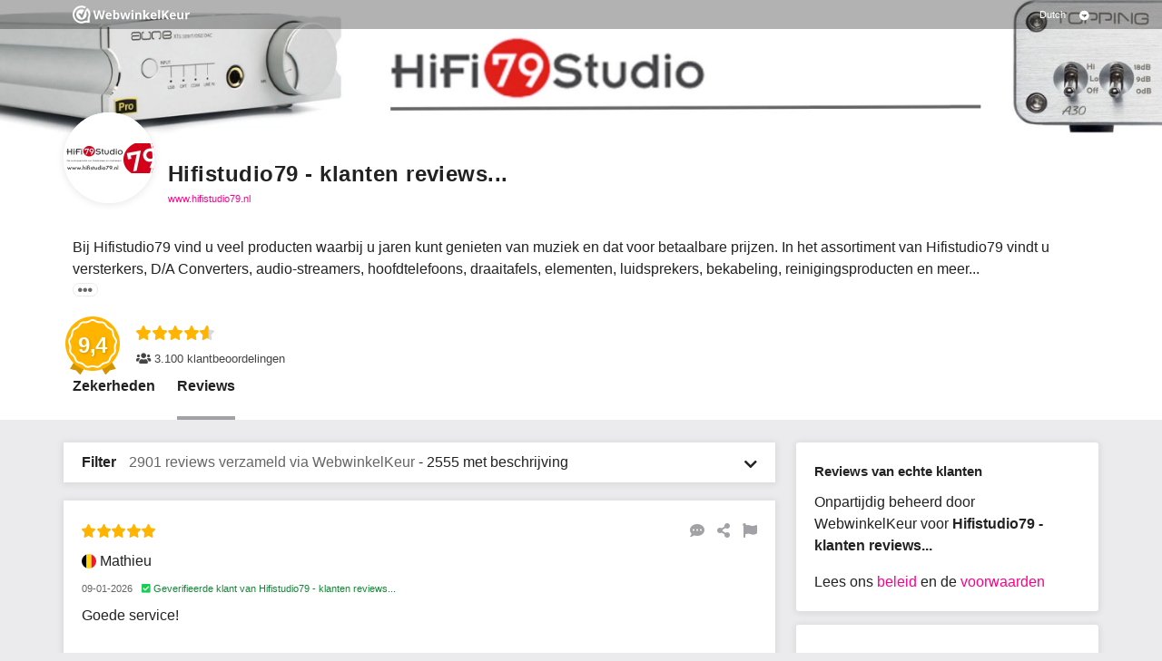

--- FILE ---
content_type: image/svg+xml
request_url: https://dashboard.webwinkelkeur.nl/img/externals/svg/google.svg?m=1768918060
body_size: 972
content:
<?xml version="1.0" encoding="utf-8"?>
<!-- Generator: Adobe Illustrator 23.0.1, SVG Export Plug-In . SVG Version: 6.00 Build 0)  -->
<!DOCTYPE svg PUBLIC "-//W3C//DTD SVG 1.1//EN" "http://www.w3.org/Graphics/SVG/1.1/DTD/svg11.dtd" [
	<!ENTITY ns_extend "http://ns.adobe.com/Extensibility/1.0/">
	<!ENTITY ns_ai "http://ns.adobe.com/AdobeIllustrator/10.0/">
	<!ENTITY ns_graphs "http://ns.adobe.com/Graphs/1.0/">
	<!ENTITY ns_vars "http://ns.adobe.com/Variables/1.0/">
	<!ENTITY ns_imrep "http://ns.adobe.com/ImageReplacement/1.0/">
	<!ENTITY ns_sfw "http://ns.adobe.com/SaveForWeb/1.0/">
	<!ENTITY ns_custom "http://ns.adobe.com/GenericCustomNamespace/1.0/">
	<!ENTITY ns_adobe_xpath "http://ns.adobe.com/XPath/1.0/">
]>
<svg version="1.1" id="Livello_1" xmlns:x="&ns_extend;" xmlns:i="&ns_ai;" xmlns:graph="&ns_graphs;"
	 xmlns="http://www.w3.org/2000/svg" xmlns:xlink="http://www.w3.org/1999/xlink" width="512px" height="512px" viewBox="0 0 533.5 544.3"
	 style="enable-background:new 0 0 533.5 544.3;" xml:space="preserve">
<style type="text/css">
	.st0{fill:#4285F4;}
	.st1{fill:#34A853;}
	.st2{fill:#FBBC04;}
	.st3{fill:#EA4335;}
</style>
<metadata>
	<sfw  xmlns="&ns_sfw;">
		<slices></slices>
		<sliceSourceBounds  bottomLeftOrigin="true" height="544.3" width="533.5" x="0.1" y="110.1"></sliceSourceBounds>
	</sfw>
</metadata>
<g>
	<path class="st0" d="M533.5,278.4c0-18.5-1.5-37.1-4.7-55.3H272.1v104.8h147c-6.1,33.8-25.7,63.7-54.4,82.7v68h87.7
		C503.9,431.2,533.5,361.2,533.5,278.4z"/>
	<path class="st1" d="M272.1,544.3c73.4,0,135.3-24.1,180.4-65.7l-87.7-68c-24.4,16.6-55.9,26-92.6,26c-71,0-131.2-47.9-152.8-112.3
		H28.9v70.1C75.1,486.3,169.2,544.3,272.1,544.3z"/>
	<path class="st2" d="M119.3,324.3c-11.4-33.8-11.4-70.4,0-104.2V150H28.9c-38.6,76.9-38.6,167.5,0,244.4L119.3,324.3z"/>
	<path class="st3" d="M272.1,107.7c38.8-0.6,76.3,14,104.4,40.8l0,0l77.7-77.7C405,24.6,339.7-0.8,272.1,0C169.2,0,75.1,58,28.9,150
		l90.4,70.1C140.8,155.6,201.1,107.7,272.1,107.7z"/>
</g>
</svg>
